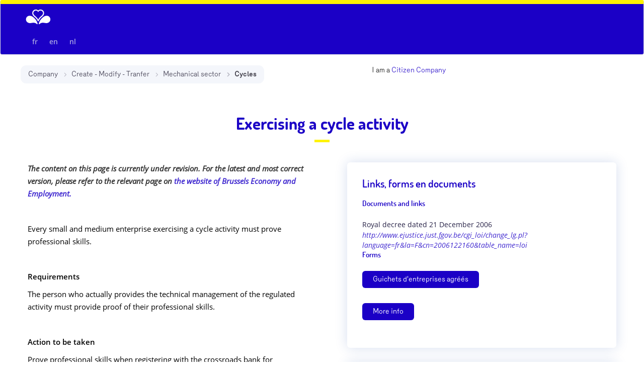

--- FILE ---
content_type: text/html; charset=UTF-8
request_url: https://catalog.be.brussels/en/company/create-modify-tranfer/registration-modification-discontinuation/mechanical-sector/cycles
body_size: 3197
content:
<!doctype html>
<html lang="en">
<head>
  <title>Exercising a cycle activity </title>
  <base href="/">
  <link rel="icon" type="image/x-icon" href="favicon.ico">
  <link rel="canonical" href="http://catalog.be.brussels/en/company/create-modify-tranfer/registration-modification-discontinuation/mechanical-sector/cycles">
  <meta name="robots" content="index, follow">

            <link rel="alternate" hreflang="fr" href="https://catalogue.be.brussels/fr/entreprise/creer-modifier-ceder/reconnaissance-inscription-modification-ceder/secteur-de-la-mecanique/cycles" />
                      <link rel="alternate" hreflang="nl" href="https://catalogus.be.brussels/nl/onderneming/opstarten-wijzigen-stopzetten/erkenning-registratie-wijziging-stopzetting/mechanische-sector/rijwielen-mechanica" />
      
  <meta name="viewport" content="width=device-width, initial-scale=1">
  <meta name="description" content="Cycles">

  <!-- twitter -->
  <meta name="twitter:card" content="summary">
  <meta name="twitter:site" content="@sprb">
  <meta name="twitter:title" content="Exercising a cycle activity ">
  <meta name="twitter:description" content="Cycles">
  <meta name="twitter:image" content="./assets/logo/logo.jpg">

  <!-- facebook and other social sites -->
  <meta property="og:type" content="article">
  <meta property="og:site_name" content="https://catalog.be.brussels">
  <meta property="og:title" content="Exercising a cycle activity ">
  <meta property="og:description" content="Cycles">
  <meta property="og:image" content="./assets/logo/logo.jpg">
  <meta property="og:url" content="http://catalog.be.brussels/en/company/create-modify-tranfer/registration-modification-discontinuation/mechanical-sector/cycles">

      <meta name="sdg-tag" content="sdg">
      <meta name="DC.ISO3166" content="BE">
      <meta name="DC.Location" content="BE1">
      <meta name="policy-code" content="J1;X1">
      <meta name="DC.Service" content="procedure;information">
    <link href="styles.css" rel="stylesheet">
  <link href="components.css" rel="stylesheet">
</head>
<body>
<app-root _nghost-c0="" ng-version="6.1.4">
  <app-sheets>
    <app-header >
      <header >
        <app-navbar >
          <nav  class="navbar navbar-default navbar-v2 with-mobile-search">
            <div  class="sidebar sidebar-left">
              <a  class="logo left" href="/" routerlink="/">
                <img  alt="logo" src="./assets/logo/header/iris_blanc.svg">
              </a>
            </div>
            <div  class="center-content">
              <a  class="logo middle" href="/" routerlink="/">
                <img  alt="logo" src="./assets/logo/header/iris_blanc.svg"></a>
            </div>
            <div  class="sidebar sidebar-right">
              <ul class="languages">
                                  <li>
                    <a href="https://catalogue.be.brussels/fr/entreprise/creer-modifier-ceder/reconnaissance-inscription-modification-ceder/secteur-de-la-mecanique/cycles">fr</a>
                  </li>
                                  <li>
                    <a href="https://catalog.be.brussels/en/company/create-modify-tranfer/registration-modification-discontinuation/mechanical-sector/cycles">en</a>
                  </li>
                                  <li>
                    <a href="https://catalogus.be.brussels/nl/onderneming/opstarten-wijzigen-stopzetten/erkenning-registratie-wijziging-stopzetting/mechanische-sector/rijwielen-mechanica">nl</a>
                  </li>
                              </ul>
            </div>
          </nav>
        </app-navbar>
        <app-searchbar>
                  </app-searchbar>
        <div  class="navbar navbar-secondary">
                      <ol  class="breadcrumb breadcrumb-primary">
                              <li ><a  href="en/company">Company</a></li>
                              <li ><a  href="en/company/create-modify-tranfer">Create - Modify - Tranfer</a></li>
                              <li ><a  href="en/company/create-modify-tranfer/registration-modification-discontinuation/mechanical-sector">Mechanical sector</a></li>
                            <li class="active">Cycles</li>
            </ol>
                    <div  class="search-bar">
            I am a 
                          <a href="en/citizen">Citizen</a>
                          <a href="en/company">Company</a>
                      </div>
        </div>
        <div  class="title-block"><h1 >Exercising a cycle activity </h1></div>
      </header>
    </app-header>
      <div class="main-page small-header">
    <div class="container sheets">
      <div class="row">

        <div class="content-information col-xs-12 col-md-6">
          <div class="description">
            <p><strong><em>The content on this page is currently under revision. For the latest and most correct version, please refer to the relevant page on&nbsp;</em></strong><a href="https://economie-emploi.brussels/competences-cycles" rel="noopener noreferrer" target="_blank"><strong><em>the website of Brussels Economy and Employment.</em></strong></a></p><p><br></p><p><span style="color: black;">Every small and medium enterprise exercising a cycle activity must prove professional skills.</span></p><p><br></p><p><strong style="color: black;">Requirements</strong></p><p><span style="color: black;">The person who actually provides the technical management of the regulated activity must provide proof of their professional skills.</span></p><p><br></p><p><strong style="color: black;">Action to be taken</strong></p><p><span style="color: black;">Prove professional skills when registering with the crossroads bank for enterprises. </span></p><p><br></p><p><strong style="color: black;">Required documents</strong></p><p><span style="color: black;">The sector-specific professional skills can be proved in three different ways:</span></p><p><span style="color: black;"> </span></p><ul><li><span style="color: black;">a degree: article 9 of the royal decree dated 21 December 2006 determines which degrees can be accepted. For degrees that are not on that list, you can consult the Diplo database;</span></li><li><span style="color: black;"> professional practice in the past 15 years&nbsp;: 3 years as an independent business owner or as a full-time working skilled craftsman or 5 years as a freelance side business or as a part-time working skilled craftsman;</span></li><li><span style="color: black;"> any person without a degree or sufficient professional practice can sit an examination before the central examination board. The examination concerns the sector-specific professional skills mentioned in article 8 of the royal decree dated 21 December 2006.</span></li></ul><p><br></p><p><span style="color: black;">Citizens from a member state of the European Economic Area (European Union, Norway, Iceland and Liechtenstein) or Switzerland can also prove their professional skills by applying the rights conferred to them by the European Directive 2005/36 on the recognition of professional qualifications, which was transposed by the royal decree dated 17 August 2007.</span></p><p><br></p><p><strong style="color: black;">Cost</strong></p><p><span style="color: black;">Included in the crossroads bank for enterprises' registration fee.&nbsp;</span></p>
          </div>
                      <div class="points-of-intention">
              <p><strong style="color: black;">Regulation: </strong></p><p><a href="http://www.ejustice.just.fgov.be/cgi_loi/change_lg.pl?language=fr&amp;la=F&amp;cn=2006122160&amp;table_name=loi" rel="noopener noreferrer" target="_blank" style="color: black;">Royal decree dated 21 December 2006 with regard to professional skills to carry out independent activities with regard to bicycles and motor vehicles.&nbsp;</a></p>
            </div>
                  </div>

        <div class="col-xs-12 col-md-6 additionnal-content-information">
          <div>
                                          <div class="additionnal-content-information-box">
                  <h2 class="form-title">Links, forms en documents</h2>
                                      <div>
                      <h3>Documents and links</h3>
                      <ul class="form-list list-type-link">
                                                  <li>
                            <label>Royal decree dated 21 December 2006 </label>
                            <a class="" target="_blank" href="http://www.ejustice.just.fgov.be/cgi_loi/change_lg.pl?language=fr&amp;la=F&amp;cn=2006122160&amp;table_name=loi">http://www.ejustice.just.fgov.be/cgi_loi/change_lg.pl?language=fr&amp;la=F&amp;cn=2006122160&amp;table_name=loi</a>
                          </li>
                                              </ul>
                    </div>
                                                        <h3>Forms</h3>
                    <ul class="form-list list-type-button">
                                              <li>
                          <a class="btn btn-primary" target="_blank" href="https://economie-emploi.brussels/guichets-entreprises-agrees">Guichets d&#039;entreprises agréés</a>
                        </li>
                                              <li>
                          <a class="btn btn-primary" target="_blank" href="https://economie-emploi.brussels/competences-cycles">More info</a>
                        </li>
                                          </ul>
                                  </div>
                                                              <div class="additionnal-content-information-box">
                    <h2 class="form-title">Brussels Economy and Employment</h2>
                    <p class="form-description">The official  administration of the Brussels-Capital Region in charge of employment and economy</p>
                    <ul class="form-list list-type-link">
                                              <li>
                          <label>Website</label>
                                                      <a href="https://economy-employment.brussels/">https://economy-employment.brussels/</a>
                                                                                                                                                          </li>
                                          </ul>
                  </div>
                                                    </div>
                      <div class="additionnal-content-information-box">
              <h2 class="form-title">Contact Information</h2>
              <p class="form-description">Do you have questions, complaints, suggestions, reports about this page ?</p>
              <h3>Please contact us via</h3>
              <ul class="form-list list-type-button">
                <li>
                  <a target="_blank" class="btn btn-primary" href="http://foq.youreurope.europa.eu/info-service-ft/?lang=en">
                    our Feedback form
                  </a>
                </li>
              </ul>
            </div>
            <a target="_blank" class="logo-sdg-your-europe" href="https://europa.eu/youreurope/index.htm">
              <img src="assets/logo/sdg_your_europe.png" alt="your-europe"/>
            </a>
                  </div>
      </div>
    </div>
  </div>

    <app-footer _nghost-c4="">
      <footer>
        <div class="footer-first-part">
          <div class="logo"><img src="./assets/logo/footer/logo_RBC_fr.svg"></div>
          </div>
        <div class="footer-second-part">
          <div class="logo"><img src="./assets/logo/footer/logo_fr_nl.svg"></div>
          <ul class="legales-link">
            <li> © 2026, <a href="en/terms-of-use">Terms of use</a></li>
            <li><a href="en/confidentiality-policy">confidentiality</a></li>
            <li><a href="https://servicepublic.brussels/service-des-plaintes/">Complaints</a></li>
            <li><a href="https://catalog.be.brussels/en/sitemap.html">Sitemap</a></li>
            <li><a href="https://catalog.be.brussels/en/sitemap.xml">Sitemap (xml)</a></li>
          </ul>
          <ul class="languages">
                          <li>
                <a href="https://catalogue.be.brussels/fr/entreprise/creer-modifier-ceder/reconnaissance-inscription-modification-ceder/secteur-de-la-mecanique/cycles">fr</a>
              </li>
                          <li>
                <a href="https://catalog.be.brussels/en/company/create-modify-tranfer/registration-modification-discontinuation/mechanical-sector/cycles">en</a>
              </li>
                          <li>
                <a href="https://catalogus.be.brussels/nl/onderneming/opstarten-wijzigen-stopzetten/erkenning-registratie-wijziging-stopzetting/mechanische-sector/rijwielen-mechanica">nl</a>
              </li>
                      </ul>
        </div>
        <div class="color-line">
          <div></div>
          <div></div>
          <div></div>
          <div></div>
          <div></div>
          <div></div>
          <div></div>
        </div>
      </footer>
    </app-footer>
  </app-sheets>
</app-root>
</body>
</html>


--- FILE ---
content_type: image/svg+xml
request_url: https://catalog.be.brussels/assets/logo/footer/logo_RBC_fr.svg
body_size: 2409
content:
<?xml version="1.0" encoding="utf-8"?>
<!-- Generator: Adobe Illustrator 23.0.3, SVG Export Plug-In . SVG Version: 6.00 Build 0)  -->
<svg version="1.1" id="Layer_1" xmlns="http://www.w3.org/2000/svg" xmlns:xlink="http://www.w3.org/1999/xlink" x="0px" y="0px"
	 viewBox="0 0 252.6 56.7" style="enable-background:new 0 0 252.6 56.7;" xml:space="preserve">
<style type="text/css">
	.st0{fill-rule:evenodd;clip-rule:evenodd;fill:#FFFFFE;}
	.st1{fill-rule:evenodd;clip-rule:evenodd;fill:#6F8F9D;}
</style>
<g>
	<g>
		<path class="st0" d="M15.7,43.6v2.8h2c1,0,1.5-0.5,1.5-1.3c0-0.9-0.5-1.4-1.4-1.4L15.7,43.6z M21.2,50.9c0.3,0.4,0,0.9-0.5,0.9
			h-0.6c-0.3,0-0.5-0.1-0.7-0.4L17.2,48h-1.5v3.1c0,0.3-0.2,0.6-0.7,0.6h-0.4c-0.5,0-0.7-0.3-0.7-0.6v-8.5c0-0.3,0.2-0.7,0.7-0.7
			h3.2c1.9,0,3.2,1.3,3.2,3c0,1.4-0.9,2.4-2,2.8L21.2,50.9z"/>
		<path class="st0" d="M27,39.8c0.1-0.2,0.3-0.3,0.6-0.3h0.9c0.3,0,0.4,0.3,0.2,0.5l-0.9,1.1c-0.2,0.2-0.4,0.3-0.6,0.3h-0.6
			c-0.2,0-0.4-0.2-0.2-0.4L27,39.8z M25.4,43.6v2.3h3c0.4,0,0.7,0.2,0.7,0.7v0.3c0,0.4-0.3,0.7-0.7,0.7h-3v2.6h4.2
			c0.4,0,0.7,0.3,0.7,0.6v0.3c0,0.4-0.3,0.6-0.7,0.6h-5.2c-0.5,0-0.7-0.3-0.7-0.6v-8.5c0-0.4,0.2-0.7,0.7-0.7h5
			c0.4,0,0.6,0.2,0.6,0.7V43c0,0.4-0.3,0.7-0.6,0.7L25.4,43.6z"/>
		<path class="st0" d="M39.3,45.2L39,45.4c-0.4,0.1-0.7,0-0.8-0.4c-0.3-0.9-1-1.5-2.1-1.5c-1.5,0-2.4,1.5-2.4,3.4
			c0,1.9,0.8,3.4,2.4,3.4c1.4,0,2.2-1,2.3-2.3h-1.6c-0.4,0-0.7-0.2-0.7-0.6V47c0-0.4,0.3-0.7,0.6-0.7h2.7c0.4,0,0.6,0.2,0.6,0.6v0.5
			c0,2.8-1.7,4.4-4,4.4c-2.5,0-4-2.1-4-5c0-2.8,1.7-5.1,4.1-5.1c1.8,0,3.1,1,3.6,2.6C39.8,44.8,39.7,45.1,39.3,45.2"/>
		<path class="st0" d="M43,42.6c0-0.4,0.2-0.6,0.6-0.6H44c0.4,0,0.7,0.3,0.7,0.6v8.5c0,0.4-0.2,0.6-0.7,0.6h-0.4
			c-0.4,0-0.7-0.3-0.7-0.6L43,42.6z"/>
		<path class="st0" d="M49.3,46.9c0,1.9,0.9,3.4,2.4,3.4c1.5,0,2.4-1.4,2.4-3.4c0-1.9-0.9-3.4-2.4-3.4C50.2,43.5,49.3,45,49.3,46.9z
			 M47.6,46.9c0-2.9,1.6-5,4.1-5c2.4,0,4.1,2.1,4.1,5c0,2.9-1.6,5-4.1,5S47.6,49.8,47.6,46.9z"/>
		<path class="st0" d="M58.2,42.6c0-0.3,0.2-0.7,0.7-0.7h0.6c0.3,0,0.5,0.2,0.6,0.4l3.5,6.3l0-6c0-0.4,0.2-0.7,0.6-0.7h0.4
			c0.4,0,0.6,0.3,0.6,0.7v8.5c0,0.4-0.2,0.7-0.7,0.7h-0.6c-0.3,0-0.5-0.2-0.6-0.4l-3.6-6.5l0,6.2c0,0.3-0.2,0.6-0.6,0.6h-0.4
			c-0.5,0-0.6-0.3-0.6-0.6L58.2,42.6z"/>
		<path class="st0" d="M74.7,50.2c1.8,0,3-1.4,3-3.3c0-2-1.1-3.3-3-3.3h-1.3v6.5L74.7,50.2z M72.4,51.8c-0.4,0-0.6-0.3-0.6-0.6v-8.5
			c0-0.3,0.2-0.7,0.6-0.7h2.3c2.9,0,4.8,1.9,4.8,4.9c0,2.9-2,4.9-4.7,4.9L72.4,51.8z"/>
		<path class="st0" d="M83.6,43.6v2.3h3c0.4,0,0.7,0.2,0.7,0.7v0.3c0,0.4-0.3,0.7-0.7,0.7h-3v2.6h4.2c0.4,0,0.7,0.3,0.7,0.6v0.3
			c0,0.4-0.3,0.6-0.7,0.6h-5.2c-0.5,0-0.7-0.3-0.7-0.6v-8.5c0-0.4,0.2-0.7,0.7-0.7h5c0.4,0,0.6,0.2,0.6,0.7V43
			c0,0.4-0.3,0.7-0.6,0.7L83.6,43.6z"/>
		<path class="st0" d="M98.6,50.2c0.8,0,1.3-0.5,1.3-1.3c0-0.8-0.6-1.3-1.4-1.3H96v2.7H98.6z M96,45.9h2.1c0.4-0.1,0.8-0.6,0.8-1.1
			c0-0.7-0.5-1.2-1.2-1.2H96L96,45.9z M94.9,51.8c-0.5,0-0.7-0.3-0.7-0.6v-8.5c0-0.3,0.2-0.7,0.7-0.7h2.8c1.8,0,3,1.1,3,2.8
			c0,0.6-0.3,1.1-0.7,1.5c1,0.4,1.7,1.5,1.7,2.6c0,1.8-1.2,2.9-3,2.9L94.9,51.8z"/>
		<path class="st0" d="M105.9,43.6v2.8h2c1,0,1.5-0.5,1.5-1.3c0-0.9-0.5-1.4-1.4-1.4L105.9,43.6z M111.3,50.9c0.3,0.4,0,0.9-0.5,0.9
			h-0.6c-0.3,0-0.5-0.1-0.7-0.4l-2.2-3.4h-1.5v3.1c0,0.3-0.2,0.6-0.7,0.6h-0.4c-0.5,0-0.7-0.3-0.7-0.6v-8.5c0-0.3,0.2-0.7,0.7-0.7
			h3.2c1.9,0,3.2,1.3,3.2,3c0,1.4-0.9,2.4-2,2.8L111.3,50.9z"/>
		<path class="st0" d="M113.9,48.4v-5.8c0-0.3,0.2-0.7,0.7-0.7h0.4c0.5,0,0.7,0.3,0.7,0.7v5.8c0,1.1,0.8,1.8,1.9,1.8
			c1.1,0,1.8-0.7,1.8-1.8v-5.8c0-0.3,0.2-0.7,0.7-0.7h0.4c0.5,0,0.7,0.3,0.7,0.7v5.8c0,2.1-1.4,3.5-3.6,3.5
			C115.2,51.9,113.9,50.6,113.9,48.4"/>
		<path class="st0" d="M127.2,45.3l1.9-3c0.1-0.2,0.3-0.4,0.6-0.4h0.6c0.5,0,0.8,0.5,0.5,0.9l-2.6,3.9l2.7,4.1
			c0.3,0.5,0,0.9-0.5,0.9h-0.6c-0.3,0-0.5-0.2-0.6-0.3l-2.1-3.2l-2.1,3.2c-0.1,0.2-0.3,0.3-0.6,0.3h-0.6c-0.5,0-0.8-0.5-0.5-0.9
			l2.7-4.1l-2.6-3.9c-0.3-0.5,0-0.9,0.4-0.9h0.6c0.3,0,0.5,0.2,0.6,0.4L127.2,45.3z"/>
		<path class="st0" d="M135.2,43.6v2.3h3c0.4,0,0.7,0.2,0.7,0.7v0.3c0,0.4-0.3,0.7-0.7,0.7h-3v2.6h4.2c0.4,0,0.7,0.3,0.7,0.6v0.3
			c0,0.4-0.3,0.6-0.7,0.6h-5.2c-0.5,0-0.7-0.3-0.7-0.6v-8.5c0-0.4,0.2-0.7,0.7-0.7h5c0.4,0,0.6,0.2,0.6,0.7V43
			c0,0.4-0.3,0.7-0.6,0.7L135.2,43.6z"/>
		<path class="st0" d="M143,51.8c-0.5,0-0.6-0.3-0.6-0.6v-8.5c0-0.3,0.2-0.7,0.6-0.7h0.4c0.4,0,0.6,0.3,0.6,0.7v7.5h3.9
			c0.3,0,0.6,0.2,0.6,0.6v0.4c0,0.4-0.3,0.6-0.6,0.6L143,51.8z"/>
		<path class="st0" d="M151,51.8c-0.5,0-0.6-0.3-0.6-0.6v-8.5c0-0.3,0.2-0.7,0.6-0.7h0.4c0.4,0,0.6,0.3,0.6,0.7v7.5h3.9
			c0.3,0,0.6,0.2,0.6,0.6v0.4c0,0.4-0.3,0.6-0.6,0.6L151,51.8z"/>
		<path class="st0" d="M160,43.6v2.3h3c0.4,0,0.7,0.2,0.7,0.7v0.3c0,0.4-0.3,0.7-0.7,0.7h-3v2.6h4.2c0.4,0,0.7,0.3,0.7,0.6v0.3
			c0,0.4-0.3,0.6-0.7,0.6H159c-0.5,0-0.7-0.3-0.7-0.6v-8.5c0-0.4,0.2-0.7,0.7-0.7h5c0.4,0,0.6,0.2,0.6,0.7V43c0,0.4-0.3,0.7-0.6,0.7
			L160,43.6z"/>
		<path class="st0" d="M173.9,48.9c0,1.5-1.4,3-3.7,3c-2.2,0-3.8-1.1-3.8-3.4c0-0.4,0.2-0.7,0.6-0.7h0.4c0.4,0,0.7,0.2,0.7,0.6
			c0.1,1.2,0.9,1.8,2.1,1.8c1.2,0,1.9-0.6,1.9-1.4c0-0.6-0.3-1-1.2-1.2c-0.5-0.1-1.1-0.3-1.6-0.4c-1.1-0.3-2.5-1-2.5-2.6
			c0-1.8,1.5-2.8,3.4-2.8c1.8,0,3.3,1.1,3.4,2.7c0,0.4-0.2,0.7-0.6,0.7h-0.4c-0.4,0-0.6-0.3-0.7-0.6c-0.1-0.8-0.8-1.2-1.7-1.2
			c-0.9,0-1.6,0.5-1.6,1.2c0,0.6,0.6,0.9,1.3,1.1c0.5,0.1,1,0.3,1.5,0.4C173.1,46.5,173.9,47.4,173.9,48.9"/>
		<path class="st0" d="M176.2,49.1c-0.3,0-0.6-0.2-0.6-0.6v-0.3c0-0.4,0.3-0.6,0.6-0.6h4.9c0.3,0,0.6,0.2,0.6,0.6v0.3
			c0,0.4-0.3,0.6-0.6,0.6H176.2z"/>
		<path class="st0" d="M190.4,48.4h0.5c0.4,0,0.7,0.3,0.5,0.8c-0.8,1.8-2.1,2.7-3.9,2.7c-2.5,0-4.1-2.2-4.1-5c0-3,1.7-5,4.2-5
			c1.8,0,3.2,1.2,3.7,2.9c0.1,0.3-0.1,0.7-0.4,0.8l-0.4,0.1c-0.4,0.1-0.7,0-0.8-0.4c-0.2-1-1-1.7-2-1.7c-1.6,0-2.5,1.3-2.5,3.4
			c0,1.9,0.9,3.4,2.4,3.4c1.1,0,1.8-0.5,2.2-1.4C189.8,48.5,190,48.4,190.4,48.4"/>
		<path class="st0" d="M195.6,47.6h2.2l-1.1-3.2L195.6,47.6z M195,49.3l-0.8,2c-0.1,0.3-0.4,0.5-0.7,0.5H193c-0.4,0-0.6-0.3-0.5-0.7
			l3.2-8.5c0.1-0.4,0.3-0.6,0.8-0.6h0.4c0.4,0,0.6,0.2,0.7,0.6l3.3,8.5c0.1,0.4,0,0.7-0.5,0.7h-0.6c-0.3,0-0.6-0.2-0.7-0.5l-0.8-2
			H195z"/>
		<path class="st0" d="M204.8,43.6v3h2.2c1,0,1.6-0.5,1.6-1.4c0-0.9-0.6-1.5-1.6-1.5H204.8z M207,42c2,0,3.3,1.3,3.3,3.1
			c0,1.9-1.1,3.1-3.3,3.1h-2.2v2.9c0,0.3-0.2,0.7-0.6,0.7h-0.4c-0.4,0-0.7-0.3-0.7-0.7v-8.5c0-0.4,0.3-0.7,0.7-0.7H207z"/>
		<path class="st0" d="M212.8,42.6c0-0.4,0.2-0.6,0.6-0.6h0.4c0.4,0,0.7,0.3,0.7,0.6v8.5c0,0.4-0.2,0.6-0.7,0.6h-0.4
			c-0.4,0-0.7-0.3-0.7-0.6L212.8,42.6z"/>
		<path class="st0" d="M217.4,43.6c-0.4,0-0.6-0.3-0.6-0.7v-0.3c0-0.4,0.3-0.7,0.6-0.7h6.3c0.4,0,0.6,0.3,0.6,0.7V43
			c0,0.4-0.3,0.7-0.6,0.7h-2.3v7.5c0,0.4-0.2,0.6-0.7,0.6h-0.4c-0.4,0-0.6-0.3-0.6-0.6v-7.5H217.4z"/>
		<path class="st0" d="M227.6,47.6h2.2l-1.1-3.2L227.6,47.6z M227,49.3l-0.8,2c-0.1,0.3-0.4,0.5-0.7,0.5H225c-0.4,0-0.6-0.3-0.5-0.7
			l3.2-8.5c0.1-0.4,0.3-0.6,0.8-0.6h0.4c0.4,0,0.6,0.2,0.7,0.6l3.3,8.5c0.1,0.4,0,0.7-0.5,0.7h-0.6c-0.3,0-0.6-0.2-0.7-0.5l-0.8-2
			H227z"/>
		<path class="st0" d="M235.7,51.8c-0.5,0-0.6-0.3-0.6-0.6v-8.5c0-0.3,0.2-0.7,0.6-0.7h0.4c0.4,0,0.6,0.3,0.6,0.7v7.5h3.9
			c0.3,0,0.6,0.2,0.6,0.6v0.4c0,0.4-0.3,0.6-0.6,0.6L235.7,51.8z"/>
		<path class="st0" d="M244.7,43.6v2.3h3c0.4,0,0.7,0.2,0.7,0.7v0.3c0,0.4-0.3,0.7-0.7,0.7h-3v2.6h4.2c0.4,0,0.7,0.3,0.7,0.6v0.3
			c0,0.4-0.3,0.6-0.7,0.6h-5.2c-0.5,0-0.7-0.3-0.7-0.6v-8.5c0-0.4,0.2-0.7,0.7-0.7h5c0.4,0,0.6,0.2,0.6,0.7V43
			c0,0.4-0.3,0.7-0.6,0.7L244.7,43.6z"/>
		<path class="st0" d="M12.5,16.1c-4.2,0-8.4,3.2-8.4,8.5c0,5.1,4.8,8.3,8.9,8.3c4.5,0,6.7-1.4,10.6-0.7c3,0.6,4.6,2.1,5.4,2.8
			c0.4,0.4,0.9,0.4,1.2,0.2s0.6-0.6,0.3-1.6c-0.5-2.3-1.8-4.9-3.2-7.1C24.5,22.2,18.8,16.1,12.5,16.1"/>
		<path class="st0" d="M51.3,16.1c4.2,0,8.4,3.2,8.4,8.5c0,5.1-4.8,8.3-8.9,8.3c-4.5,0-6.7-1.4-10.6-0.7c-3,0.6-4.6,2.1-5.4,2.8
			c-0.4,0.4-0.9,0.4-1.2,0.2s-0.6-0.6-0.3-1.6c0.5-2.3,1.8-4.9,3.2-7.1C39.3,22.2,45,16.1,51.3,16.1"/>
		<path class="st0" d="M37.3,1.8c-2.3,0-4.3,1-5.4,2.4c-1.1-1.4-3-2.4-5.4-2.4c-4.2,0-8.1,3.4-8.1,8.3c0,2.2,0.9,3.8,1.6,4.9
			c0.9,1.3,2.1,2.4,3.9,4c2.7,2.3,4.9,4.6,7,9c0.2,0.4,0.5,0.8,1,0.8s0.8-0.4,1-0.8c2.1-4.4,4.3-6.7,7-9c1.8-1.6,3-2.7,3.9-4
			c0.8-1.1,1.6-2.8,1.6-4.9C45.4,5.2,41.5,1.8,37.3,1.8"/>
	</g>
	<path class="st1" d="M37.1,4.3c-2.8,0-4.6,2.1-5.2,3.6c-0.6-1.5-2.4-3.6-5.2-3.6c-3.2,0-5.9,2.7-5.9,5.9c0,1.2,0.4,2.3,1.2,3.4
		c3,4,7,5.3,9.9,11.6c2.9-6.3,6.9-7.6,9.9-11.6c0.8-1,1.2-2.2,1.2-3.4C43,6.9,40.3,4.3,37.1,4.3"/>
</g>
</svg>


--- FILE ---
content_type: image/svg+xml
request_url: https://catalog.be.brussels/assets/logo/header/iris_blanc.svg
body_size: 685
content:
<svg id="Layer_1" data-name="Layer 1" xmlns="http://www.w3.org/2000/svg" viewBox="0 0 242.55 175.89"><defs><style>.cls-1{fill:#fff;}</style></defs><title>Artboard 1</title><path class="cls-1" d="M108.43,114.07c-8.62-13.3-26.09-32-45.56-32-12.88,0-25.68,9.7-25.68,26,0,15.74,14.58,25.53,27.25,25.53,13.94,0,20.67-4.37,32.42-2a32,32,0,0,1,16.62,8.7,3,3,0,0,0,3.7.59c1-.68,1.71-2,1-5C116.59,128.78,112.81,120.85,108.43,114.07Z"/><path class="cls-1" d="M182.1,82.09c-19.47,0-36.95,18.68-45.56,32-4.38,6.78-8.17,14.71-9.77,21.8-.69,3,0,4.32,1,5a3,3,0,0,0,3.7-.59,31.93,31.93,0,0,1,16.62-8.7c11.75-2.38,18.47,2,32.42,2,12.67,0,27.25-9.79,27.25-25.53C207.78,91.79,195,82.09,182.1,82.09Z"/><path class="cls-1" d="M146.91,91.11c5.66-4.92,9.25-8.38,12-12.37a26.28,26.28,0,0,0,5-15.1,25,25,0,0,0-25-25.42c-7.19,0-13.15,3-16.49,7.44-3.33-4.42-9.29-7.44-16.49-7.44A25,25,0,0,0,81,63.64a26.21,26.21,0,0,0,5,15.1c2.73,4,6.33,7.45,12,12.37,8.21,7.12,15,14.08,21.41,27.69a3.12,3.12,0,0,0,6,0C132,105.19,138.7,98.23,146.91,91.11Zm-24.42,18.75c-8.95-19.37-21.23-23.34-30.28-35.71A17.31,17.31,0,0,1,88.63,63.8a18.1,18.1,0,0,1,18-18.14c8.63,0,14,6.5,15.89,11.14,1.87-4.64,7.25-11.14,15.88-11.14a18.1,18.1,0,0,1,18,18.14,17.31,17.31,0,0,1-3.58,10.35C143.71,86.52,131.43,90.49,122.49,109.86Z"/></svg>